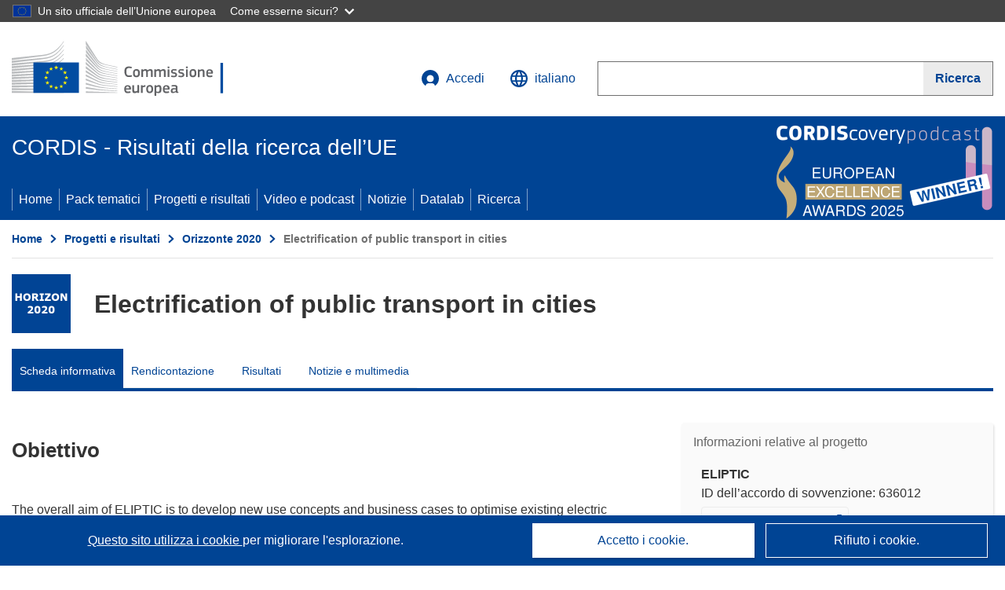

--- FILE ---
content_type: application/javascript; charset=UTF-8
request_url: https://cordis.europa.eu/datalab/visualisations/widget/api/getJsonpRsc.php?lv=&rsc=embargo&callback=jQuery37109942745483001914_1768670220436&_=1768670220437
body_size: -356
content:
jQuery37109942745483001914_1768670220436({"countries" : []}
)

--- FILE ---
content_type: application/javascript; charset=UTF-8
request_url: https://cordis.europa.eu/datalab/visualisations/widget/api/renderWidget.php?action=run&pid=636012&target=WidgetPlaceHolder&displaymeta=off&fullscreen=on&css=%2Fdatalab%2Fvisualisations%2Fwidget%2Fcss%2FwidgetMapContrib.css&type=project-contrib-map&lv=en&rootUrl=https%3A%2F%2Fcordis.europa.eu%2Fdatalab%2Fvisualisations&apikey=340e55f9-f2df-496a-9e06-99d918abede7&callback=jQuery37109942745483001914_1768670220436&_=1768670220445
body_size: 16956
content:
jQuery37109942745483001914_1768670220436("<script>$(document).ready(function() {initMap(\"WidgetPlaceHolder\",false, true);showProjectContribOnMap('WidgetPlaceHolder','{\"contributors\":[{\"rcn\":\"1924919\",\"name\":\"Verband Deutscher Verkehrsunternehmen\",\"type\":\"participant\",\"terminated\":\"false\",\"active\":\"true\",\"order\":\"24\",\"ecContribution\":\"69000\",\"netEcContribution\":\"69000\",\"totalCost\":\"69000\",\"street\":\"KAMEKESTRASSE 37\\\\\\\/39\",\"postalCode\":\"50672\",\"postBox\":\"\",\"city\":\"Koln\",\"countryCode\":\"DE\",\"latlon\":\"50.93247075,7.290372397043919\",\"url\":\"http:\\\\\\\/\\\\\\\/www.vdv.de\",\"activityType\":\"Other\"},{\"rcn\":\"1909270\",\"name\":\"SOCIETE DES TRANSPORTS INTERCOMMUNAUX DE BRUXELLES SSF\",\"type\":\"participant\",\"terminated\":\"false\",\"active\":\"true\",\"order\":\"5\",\"ecContribution\":\"212562.5\",\"netEcContribution\":\"212562.5\",\"totalCost\":\"212562.5\",\"street\":\"RUE ROYALE 76\",\"postalCode\":\"1000\",\"postBox\":\"\",\"city\":\"Bruxelles \\\\\\\/ Brussel\",\"countryCode\":\"BE\",\"latlon\":\"50.8471286,4.3623037\",\"url\":\"http:\\\\\\\/\\\\\\\/www.stib.irisnet.be\",\"activityType\":\"Other\"},{\"rcn\":\"2396843\",\"name\":\"LEIPZIGER VERKEHRSBETRIEBE (LVB) GMBH\",\"type\":\"participant\",\"terminated\":\"false\",\"active\":\"true\",\"order\":\"8\",\"ecContribution\":\"102250\",\"netEcContribution\":\"102250\",\"totalCost\":\"102250\",\"street\":\"GEORGIRING 3\",\"postalCode\":\"04103\",\"postBox\":\"\",\"city\":\"LEIPZIG\",\"countryCode\":\"DE\",\"latlon\":\"51.3996119,12.290577533782843\",\"activityType\":\"Private for-profit entities (excluding Higher or Secondary Education Establishments)\"},{\"rcn\":\"1919731\",\"name\":\"RUPPRECHT CONSULT-FORSCHUNG \\u0026 BERATUNG GMBH\",\"type\":\"participant\",\"terminated\":\"false\",\"active\":\"true\",\"order\":\"33\",\"ecContribution\":\"707493.75\",\"netEcContribution\":\"707493.75\",\"totalCost\":\"707493.75\",\"street\":\"ERFTSTRASSE 15-17\",\"postalCode\":\"50672\",\"postBox\":\"\",\"city\":\"KOLN\",\"countryCode\":\"DE\",\"latlon\":\"50.9513784,6.96346223614174\",\"url\":\"https:\\\\\\\/\\\\\\\/www.rupprecht-consult.eu\",\"activityType\":\"Private for-profit entities (excluding Higher or Secondary Education Establishments)\"},{\"rcn\":\"1905639\",\"name\":\"RHEINISCH-WESTFAELISCHE TECHNISCHE HOCHSCHULE AACHEN\",\"type\":\"participant\",\"terminated\":\"false\",\"active\":\"true\",\"order\":\"14\",\"ecContribution\":\"354445\",\"netEcContribution\":\"354445\",\"totalCost\":\"354445\",\"street\":\"TEMPLERGRABEN 55\",\"postalCode\":\"52062\",\"postBox\":\"000\",\"city\":\"Aachen\",\"countryCode\":\"DE\",\"latlon\":\"50.7777954,6.07779426513182\",\"url\":\"http:\\\\\\\/\\\\\\\/www.rwth-aachen.de\",\"activityType\":\"Higher or Secondary Education Establishments\"},{\"rcn\":\"1911095\",\"name\":\"SIEC BADAWCZA LUKASIEWICZ-PRZEMYSLOWY INSTYTUT MOTORYZACJI\",\"type\":\"participant\",\"terminated\":\"false\",\"active\":\"true\",\"order\":\"19\",\"ecContribution\":\"99875\",\"netEcContribution\":\"99875\",\"totalCost\":\"99875\",\"street\":\"UL  JAGIELLONSKA 55\",\"postalCode\":\"03-301\",\"postBox\":\"\",\"city\":\"Warsaw\",\"countryCode\":\"PL\",\"latlon\":\"52.0560384,20.8734828\",\"url\":\"http:\\\\\\\/\\\\\\\/www.pimot.org.pl\",\"activityType\":\"Other\"},{\"rcn\":\"1905912\",\"name\":\"FRAUNHOFER GESELLSCHAFT ZUR FORDERUNG DER ANGEWANDTEN FORSCHUNG EV\",\"type\":\"participant\",\"terminated\":\"false\",\"active\":\"true\",\"order\":\"16\",\"ecContribution\":\"151855\",\"netEcContribution\":\"151855\",\"totalCost\":\"151855\",\"street\":\"HANSASTRASSE 27C\",\"postalCode\":\"80686\",\"postBox\":\"000\",\"city\":\"MUNCHEN\",\"countryCode\":\"DE\",\"latlon\":\"48.1322664,11.5296222\",\"url\":\"https:\\\\\\\/\\\\\\\/www.fraunhofer.de\",\"activityType\":\"Research Organisations\"},{\"rcn\":\"2396864\",\"name\":\"KIEPE ELECTRIC GMBH\",\"type\":\"participant\",\"terminated\":\"false\",\"active\":\"true\",\"order\":\"29\",\"ecContribution\":\"139062.5\",\"netEcContribution\":\"139062.5\",\"totalCost\":\"139062.5\",\"street\":\"KIEPE PLATZ 1\",\"postalCode\":\"40599\",\"postBox\":\"\",\"city\":\"Dusseldorf\",\"countryCode\":\"DE\",\"latlon\":\"51.176395049999996,6.867572948783079\",\"activityType\":\"Private for-profit entities (excluding Higher or Secondary Education Establishments)\"},{\"rcn\":\"2396838\",\"name\":\"BREMER STRASSENBAHN AG\",\"type\":\"participant\",\"terminated\":\"false\",\"active\":\"true\",\"order\":\"3\",\"ecContribution\":\"356625\",\"netEcContribution\":\"356625\",\"totalCost\":\"356625\",\"street\":\"FLUGHAFENDAMM 12\",\"postalCode\":\"28199\",\"postBox\":\"\",\"city\":\"BREMEN\",\"countryCode\":\"DE\",\"latlon\":\"53.0758196,8.8071646\",\"activityType\":\"Private for-profit entities (excluding Higher or Secondary Education Establishments)\"},{\"rcn\":\"1906222\",\"name\":\"VRIJE UNIVERSITEIT BRUSSEL\",\"type\":\"participant\",\"terminated\":\"false\",\"active\":\"true\",\"order\":\"20\",\"ecContribution\":\"115812.5\",\"netEcContribution\":\"115812.5\",\"totalCost\":\"115812.5\",\"street\":\"PLEINLAAN 2\",\"postalCode\":\"1050\",\"postBox\":\"000\",\"city\":\"BRUSSEL\",\"countryCode\":\"BE\",\"latlon\":\"50.8232159,4.3920206\",\"url\":\"http:\\\\\\\/\\\\\\\/www.vub.ac.be\",\"activityType\":\"Higher or Secondary Education Establishments\"},{\"rcn\":\"2184561\",\"name\":\"ZIEHL-ABEGG S.E.\",\"type\":\"participant\",\"terminated\":\"false\",\"active\":\"true\",\"order\":\"30\",\"ecContribution\":\"107125\",\"netEcContribution\":\"107125\",\"totalCost\":\"107125\",\"street\":\"HEINZ ZIEHL STRASSE 4\",\"postalCode\":\"74653\",\"postBox\":\"\",\"city\":\"Kunzelsau\",\"countryCode\":\"DE\",\"latlon\":\"49.28153465,9.68311958088557\",\"url\":\"https:\\\\\\\/\\\\\\\/www.ziehl-abegg.com\",\"activityType\":\"Private for-profit entities (excluding Higher or Secondary Education Establishments)\"},{\"rcn\":\"2396847\",\"name\":\"STOAG STADTWERKE OBERHAUSEN GMBH\",\"type\":\"participant\",\"terminated\":\"false\",\"active\":\"true\",\"order\":\"12\",\"ecContribution\":\"115000\",\"netEcContribution\":\"115000\",\"totalCost\":\"115000\",\"street\":\"Max-Eyth-Str. 62\",\"postalCode\":\"D-46149\",\"postBox\":\"\",\"city\":\"Oberhausen\",\"countryCode\":\"DE\",\"latlon\":\"51.4961499,6.841214175011545\",\"activityType\":\"Private for-profit entities (excluding Higher or Secondary Education Establishments)\"},{\"rcn\":\"2396842\",\"name\":\"MIEJSKIE ZAKLADY AUTOBUSOWE SP ZOO\",\"type\":\"participant\",\"terminated\":\"false\",\"active\":\"true\",\"order\":\"7\",\"ecContribution\":\"188375\",\"netEcContribution\":\"188375\",\"totalCost\":\"188375\",\"street\":\"UL. WLOSCIANSKA 52\",\"postalCode\":\"01 710\",\"postBox\":\"\",\"city\":\"WARSZAWA\",\"countryCode\":\"PL\",\"latlon\":\"52.2713736,20.9686706\",\"activityType\":\"Private for-profit entities (excluding Higher or Secondary Education Establishments)\"},{\"rcn\":\"2396861\",\"name\":\"TROLLEYMOTION - VEREIN ZUR FORDERUNG MODERNER TROLLEYBUSSYSTEME\",\"type\":\"participant\",\"terminated\":\"false\",\"active\":\"true\",\"order\":\"26\",\"ecContribution\":\"69312.5\",\"netEcContribution\":\"69312.5\",\"totalCost\":\"69312.5\",\"street\":\"Ladaustra\u00dfe 73\",\"postalCode\":\"5321\",\"postBox\":\"\",\"city\":\"Koppl\",\"countryCode\":\"AT\",\"latlon\":\"47.82682525,13.189554337937063\",\"activityType\":\"Other\"},{\"rcn\":\"2396857\",\"name\":\"BARCELONA DE SERVEIS MUNICIPALS SA\",\"type\":\"participant\",\"terminated\":\"false\",\"active\":\"true\",\"order\":\"22\",\"ecContribution\":\"80543.75\",\"netEcContribution\":\"80543.75\",\"totalCost\":\"80543.75\",\"street\":\"CL CALABRIA 66\",\"postalCode\":\"08015\",\"postBox\":\"\",\"city\":\"BARCELONA\",\"countryCode\":\"ES\",\"latlon\":\"41.37839447226668,2.1571038307256365\",\"activityType\":\"Private for-profit entities (excluding Higher or Secondary Education Establishments)\"},{\"rcn\":\"1906717\",\"name\":\"POLIS\",\"type\":\"participant\",\"terminated\":\"false\",\"active\":\"true\",\"order\":\"23\",\"ecContribution\":\"53500\",\"netEcContribution\":\"53500\",\"totalCost\":\"53500\",\"street\":\"RUE DU TRONE 98\",\"postalCode\":\"1050\",\"postBox\":\"\",\"city\":\"Bruxelles \\\\\\\/ Brussel\",\"countryCode\":\"BE\",\"latlon\":\"50.8370043,4.3704141\",\"url\":\"http:\\\\\\\/\\\\\\\/www.polis-online.org\",\"activityType\":\"Other\"},{\"rcn\":\"2716125\",\"name\":\"SOCIETA UNICA ABRUZZESE DI TRASPORTO SPA UNIPERSONALE\",\"type\":\"participant\",\"terminated\":\"false\",\"active\":\"true\",\"order\":\"13\",\"ecContribution\":\"100312.5\",\"netEcContribution\":\"100312.5\",\"totalCost\":\"100312.5\",\"street\":\"VIA ASINIO HERIO\",\"postalCode\":\"66100\",\"postBox\":\"\",\"city\":\"CHIETI\",\"countryCode\":\"IT\",\"latlon\":\"42.3490589,14.1645996\",\"activityType\":\"Private for-profit entities (excluding Higher or Secondary Education Establishments)\"},{\"rcn\":\"1910710\",\"name\":\"UNIWERSYTET GDANSKI\",\"type\":\"participant\",\"terminated\":\"false\",\"active\":\"true\",\"order\":\"18\",\"ecContribution\":\"144250\",\"netEcContribution\":\"144250\",\"totalCost\":\"144250\",\"street\":\"UL JANA BAZYNSKIEGO 8\",\"postalCode\":\"80-309\",\"postBox\":\"\",\"city\":\"GDANSK\",\"countryCode\":\"PL\",\"latlon\":\"54.3998329,18.5680212\",\"url\":\"http:\\\\\\\/\\\\\\\/www.ug.edu.pl\",\"activityType\":\"Higher or Secondary Education Establishments\"},{\"rcn\":\"1924910\",\"name\":\"ASSTRA - ASSOCIAZIONE TRASPORTI\",\"type\":\"participant\",\"terminated\":\"false\",\"active\":\"true\",\"order\":\"25\",\"ecContribution\":\"90250\",\"netEcContribution\":\"90250\",\"totalCost\":\"90250\",\"street\":\"PIAZZA COLA DI RIENZO 80A\",\"postalCode\":\"00192\",\"postBox\":\"000\",\"city\":\"Roma\",\"countryCode\":\"IT\",\"latlon\":\"41.9089096,12.469013\",\"url\":\"http:\\\\\\\/\\\\\\\/www.asstra.it\",\"activityType\":\"Other\"},{\"rcn\":\"1924941\",\"name\":\"SOLARIS BUS \\u0026 COACH SPOLKA Z OGRANICZONA ODPOWIEDZIALNOSCIA\",\"type\":\"participant\",\"terminated\":\"false\",\"active\":\"true\",\"order\":\"32\",\"ecContribution\":\"42125\",\"netEcContribution\":\"42125\",\"totalCost\":\"42125\",\"street\":\"UL. OBORNICKA 46 BOLECHOWO OSIEDLE\",\"postalCode\":\"62-005\",\"postBox\":\"\",\"city\":\"OWINSKA\",\"countryCode\":\"PL\",\"latlon\":\"52.0977181,19.0258159\",\"url\":\"https:\\\\\\\/\\\\\\\/www.solarisbus.com\",\"activityType\":\"Private for-profit entities (excluding Higher or Secondary Education Establishments)\"},{\"rcn\":\"1924601\",\"name\":\"PRZEDSIEBIORSTWO KOMUNIKACJI TROLEJBUSOWEJ SP. Z O.O.\",\"type\":\"participant\",\"terminated\":\"false\",\"active\":\"true\",\"order\":\"10\",\"ecContribution\":\"104125\",\"netEcContribution\":\"104125\",\"totalCost\":\"104125\",\"street\":\"UL. ZAKRET DO OKSYWIA 1\",\"postalCode\":\"81-244\",\"postBox\":\"\",\"city\":\"GDYNIA\",\"countryCode\":\"PL\",\"latlon\":\"54.57919135,18.519857454950444\",\"activityType\":\"Private for-profit entities (excluding Higher or Secondary Education Establishments)\"},{\"rcn\":\"1906720\",\"name\":\"UNION INTERNATIONALE DES TRANSPORTS PUBLICS\",\"type\":\"participant\",\"terminated\":\"false\",\"active\":\"true\",\"order\":\"2\",\"ecContribution\":\"568062.5\",\"netEcContribution\":\"568062.5\",\"totalCost\":\"568062.5\",\"street\":\"RUE SAINTE MARIE 6\",\"postalCode\":\"1080\",\"postBox\":\"\",\"city\":\"Bruxelles \\\\\\\/ Brussel\",\"countryCode\":\"BE\",\"latlon\":\"50.8545641,4.3415819\",\"url\":\"http:\\\\\\\/\\\\\\\/www.uitp.org\",\"activityType\":\"Other\"},{\"rcn\":\"1906609\",\"name\":\"CENTRE INTERNACIONAL DE METODES NUMERICS EN ENGINYERIA\",\"type\":\"participant\",\"terminated\":\"false\",\"active\":\"true\",\"order\":\"21\",\"ecContribution\":\"66750\",\"netEcContribution\":\"66750\",\"totalCost\":\"66750\",\"street\":\"C GRAN CAPITAN, EDIFICI C1, CAMPUS NORD UPC SN\",\"postalCode\":\"08034\",\"postBox\":\"\",\"city\":\"Barcelona\",\"countryCode\":\"ES\",\"latlon\":\"41.370449300000004,2.1500219563810696\",\"url\":\"http:\\\\\\\/\\\\\\\/www.cimne.com\",\"activityType\":\"Research Organisations\"},{\"rcn\":\"2396836\",\"name\":\"FREIE HANSESTADT BREMEN\",\"type\":\"coordinator\",\"terminated\":\"false\",\"active\":\"true\",\"order\":\"1\",\"ecContribution\":\"522406.25\",\"netEcContribution\":\"522406.25\",\"totalCost\":\"522406.25\",\"street\":\"AM MARKT 21\",\"postalCode\":\"28195\",\"postBox\":\"\",\"city\":\"Bremen\",\"countryCode\":\"DE\",\"latlon\":\"53.0760668,8.80773756689129\",\"activityType\":\"Public bodies (excluding Research Organisations and Secondary or Higher Education Establishments)\"},{\"rcn\":\"2396862\",\"name\":\"LOW CARBON VEHICLE PARTNERSHIP\",\"type\":\"participant\",\"terminated\":\"false\",\"active\":\"true\",\"order\":\"27\",\"ecContribution\":\"58058.6\",\"netEcContribution\":\"58058.6\",\"totalCost\":\"58058.6\",\"street\":\"3 BRITCAGE WALK\",\"postalCode\":\"SW1H 9JJ\",\"postBox\":\"\",\"city\":\"LONDON\",\"countryCode\":\"UK\",\"latlon\":\"51.438412150000005,-0.06666782201671576\",\"activityType\":\"Other\"},{\"rcn\":\"2396844\",\"name\":\"SZEGEDI KOZLEKEDESI KFT\",\"type\":\"participant\",\"terminated\":\"false\",\"active\":\"true\",\"order\":\"9\",\"ecContribution\":\"136500\",\"netEcContribution\":\"136500\",\"totalCost\":\"136500\",\"street\":\"ZRINYI U 4-8\",\"postalCode\":\"6720\",\"postBox\":\"\",\"city\":\"SZEGED\",\"countryCode\":\"HU\",\"latlon\":\"46.24970245,20.117222920859135\",\"activityType\":\"Private for-profit entities (excluding Higher or Secondary Education Establishments)\"},{\"rcn\":\"1917084\",\"name\":\"TRANSPORT FOR LONDON\",\"type\":\"participant\",\"terminated\":\"false\",\"active\":\"true\",\"order\":\"4\",\"ecContribution\":\"296093\",\"netEcContribution\":\"296093\",\"totalCost\":\"296093\",\"street\":\"VICTORIA ST 42-50 WINDSOR HOUSE\",\"postalCode\":\"SW1H 0TL\",\"postBox\":\"000\",\"city\":\"LONDON\",\"countryCode\":\"UK\",\"latlon\":\"51.4978245,-0.13509493704461778\",\"activityType\":\"Public bodies (excluding Research Organisations and Secondary or Higher Education Establishments)\"},{\"rcn\":\"1907933\",\"name\":\"SZEGEDI TUDOMANYEGYETEM\",\"type\":\"participant\",\"terminated\":\"false\",\"active\":\"true\",\"order\":\"17\",\"ecContribution\":\"34812.5\",\"netEcContribution\":\"34812.5\",\"totalCost\":\"34812.5\",\"street\":\"DUGONICS TER  13\",\"postalCode\":\"6720\",\"postBox\":\"N\\\\\\\/A\",\"city\":\"Szeged\",\"countryCode\":\"HU\",\"latlon\":\"46.25008565,20.1465129427819\",\"url\":\"http:\\\\\\\/\\\\\\\/www.u-szeged.hu\",\"activityType\":\"Higher or Secondary Education Establishments\"},{\"rcn\":\"1905638\",\"name\":\"SIEMENS AKTIENGESELLSCHAFT\",\"type\":\"participant\",\"terminated\":\"false\",\"active\":\"true\",\"order\":\"28\",\"ecContribution\":\"207125\",\"netEcContribution\":\"207125\",\"totalCost\":\"207125\",\"street\":\"WERNER-VON-SIEMENS-STR. 1\",\"postalCode\":\"80333\",\"postBox\":\"000\",\"city\":\"MUNCHEN\",\"countryCode\":\"DE\",\"latlon\":\"48.144167,11.5754512982266\",\"url\":\"http:\\\\\\\/\\\\\\\/www.siemens.com\",\"activityType\":\"Private for-profit entities (excluding Higher or Secondary Education Establishments)\"},{\"rcn\":\"1924925\",\"name\":\"TRANSPORTS DE BARCELONA SA\",\"type\":\"participant\",\"terminated\":\"false\",\"active\":\"true\",\"order\":\"6\",\"ecContribution\":\"185062.5\",\"netEcContribution\":\"185062.5\",\"totalCost\":\"185062.5\",\"street\":\"CARRER 60 21-23, SECTOR A ZONA FR\",\"postalCode\":\"08040\",\"postBox\":\"\",\"city\":\"Barcelona\",\"countryCode\":\"ES\",\"latlon\":\"41.3825596,2.1771353\",\"url\":\"http:\\\\\\\/\\\\\\\/www.tmb.cat\",\"activityType\":\"Private for-profit entities (excluding Higher or Secondary Education Establishments)\"},{\"rcn\":\"1905616\",\"name\":\"UNIVERSITA DEGLI STUDI DI ROMA LA SAPIENZA\",\"type\":\"participant\",\"terminated\":\"false\",\"active\":\"true\",\"order\":\"15\",\"ecContribution\":\"338625\",\"netEcContribution\":\"338625\",\"totalCost\":\"338625\",\"street\":\"Piazzale Aldo Moro  5\",\"postalCode\":\"00185\",\"postBox\":\"\",\"city\":\"Roma\",\"countryCode\":\"IT\",\"latlon\":\"41.902218,12.5123047\",\"url\":\"http:\\\\\\\/\\\\\\\/www.uniroma1.it\",\"activityType\":\"Higher or Secondary Education Establishments\"},{\"rcn\":\"1924911\",\"name\":\"IRIZAR S COOP\",\"type\":\"participant\",\"terminated\":\"false\",\"active\":\"true\",\"order\":\"31\",\"ecContribution\":\"65975\",\"netEcContribution\":\"65975\",\"totalCost\":\"65975\",\"street\":\"CARRETERA ZUMARRAGA 8\",\"postalCode\":\"20216\",\"postBox\":\"\",\"city\":\"Ormaiztegi Gipuzkoa\",\"countryCode\":\"ES\",\"latlon\":\"43.0431256,-2.254814\",\"activityType\":\"Private for-profit entities (excluding Higher or Secondary Education Establishments)\"},{\"rcn\":\"2396846\",\"name\":\"BARNIMER BUSGESELLSCHAFT MBH\",\"type\":\"participant\",\"terminated\":\"false\",\"active\":\"true\",\"order\":\"11\",\"ecContribution\":\"105375\",\"netEcContribution\":\"105375\",\"totalCost\":\"105375\",\"street\":\"PORATZSTRASSE 68\",\"postalCode\":\"16225\",\"postBox\":\"\",\"city\":\"EBERSWALDE\",\"countryCode\":\"DE\",\"latlon\":\"52.827944099999996,13.710183024717258\",\"activityType\":\"Private for-profit entities (excluding Higher or Secondary Education Establishments)\"}]}');});<\/script>")

--- FILE ---
content_type: image/svg+xml
request_url: https://cordis.europa.eu/build/images/preset-ec/logo/positive/logo-ec--it.svg
body_size: 25873
content:
<?xml version="1.0" encoding="utf-8" ?>
<!-- Generator: Adobe Illustrator 19.2.0, SVG Export Plug-In . SVG Version: 6.00 Build 0)  -->
<svg
  version="1.1"
  id="Layer_1"
  xmlns:sketch="http://www.bohemiancoding.com/sketch/ns"
  xmlns="http://www.w3.org/2000/svg"
  xmlns:xlink="http://www.w3.org/1999/xlink"
  x="0px"
  y="0px"
  viewBox="0 0 290 72"
  style="enable-background:new 0 0 290 72;"
  xml:space="preserve"
>
<style type="text/css">
.st0 {
  fill: #bbbdbf;
}
.st1 {
  fill: #034da1;
}
.st2 {
  fill: #fff100;
}
.st3 {
  enable-background: new;
}
.st4 {
  fill: #626366;
}
  </style>
<g>
	<g id="Page-1" sketch:type="MSPage">
		<g
        id="Version-2-menu"
        transform="translate(-131.000000, -108.000000)"
        sketch:type="MSArtboardGroup"
      >
			<g
          id="Site-header"
          transform="translate(131.000000, 108.000000)"
          sketch:type="MSLayerGroup"
        >
				<g id="logo-copy">
					<g id="Group-20">
						<g id="Group-18-Copy" sketch:type="MSShapeGroup">
							<path
                  id="Fill-40"
                  class="st0"
                  d="M0,24.5c0,0,39.8-5.2,41-5.4c1.7-0.3,3.3-0.6,4.7-1c3.2-0.9,6.2-2.2,8.8-4
								c2.5-1.7,4.9-4.2,7.2-6.9c1.5-1.7,3-4,4.5-6.2V0c-1.7,2.6-3.4,4.8-5.1,6.7c-2.3,2.6-4.7,4.7-7.2,6.3s-5.4,2.9-8.5,3.7
								c-1.4,0.4-2.9,0.6-4.6,0.9c-1.1,0.2-2.2,0.3-3.3,0.4C37,18,0,21.9,0,21.9V24.5z"
                />
							<path
                  id="Fill-41"
                  class="st0"
                  d="M53.4,17.8c-2.5,1.4-5.4,2.5-8.6,3.1c-1.4,0.3-2.8,0.5-4.5,0.7c-1,0.1-2,0.2-3,0.3
								c-0.5,0-1.1,0.1-1.6,0.1C23.5,23.2,11.4,24.3,0,25.4V28c11.4-1.4,23.7-2.9,35.9-4.3c0.5-0.1,1.1-0.1,1.6-0.2
								c1-0.1,2-0.2,3-0.4c1.7-0.2,3.3-0.5,4.6-0.8c3.3-0.7,6.3-1.9,8.9-3.5c2.6-1.6,4.8-3.7,7.3-6.4c1.5-1.7,3.2-4,4.8-6.2v-1
								c-1.9,2.5-3.6,4.7-5.4,6.5C58.3,14.4,55.9,16.4,53.4,17.8"
                />
							<path
                  id="Fill-42"
                  class="st0"
                  d="M60.4,17.2c-2.4,2.2-5,4-7.5,5.3c-2.5,1.2-5.3,2.1-8.6,2.6c-1.4,0.2-2.8,0.4-4.5,0.6
								L0,28.9v2.6l35.3-3.8l4.6-0.5c1.7-0.2,3.2-0.4,4.6-0.7c3.4-0.6,6.3-1.6,8.9-2.9c2.7-1.4,5.3-3.6,7.8-6
								c1.7-1.6,3.2-3.7,4.9-5.8v-0.9C64.1,13.4,62.3,15.4,60.4,17.2"
                />
							<path
                  id="Fill-43"
                  class="st0"
                  d="M50.8,30.6c-2.3,1.3-4,2.1-7.3,2.4c-2,0.2-4,0.3-6,0.4c-1,0-1.9,0.1-2.9,0.2
								c-6,0.3-11.9,0.7-17.9,1.1L0,35.9v2.6l16.8-1.6c5.4-0.5,11.7-1.1,17.9-1.6l4.5-0.3c1.7-0.1,3.2-0.3,4.5-0.5
								c3.4-0.4,6.3-1.1,8.9-2.1c2.8-1,5.4-2.7,8-4.6c2.4-1.7,5.6-5.1,5.6-5.2v-0.9c-2.1,2.1-3.4,3.3-5.7,4.8
								C57.6,28.5,52.9,29.5,50.8,30.6"
                />
							<path
                  id="Fill-44"
                  class="st0"
                  d="M51.6,35.6c-2.5,0.7-5.3,1.2-8.6,1.5c-1.3,0.1-2.8,0.2-4.4,0.3l-4.4,0.2
								c-11,0.5-22,1.1-34.1,1.7v2.6C11.7,41,23,40.1,34.4,39.3l4.4-0.3c1.7-0.1,3.1-0.2,4.5-0.4c3.4-0.4,6.3-1,8.8-1.8
								c2.8-0.9,5.6-2.2,8.2-3.9c1.9-1.2,3.9-2.7,5.9-4.5l0,0c-2.2,1.9-4.3,2.3-6.4,3.6C57.1,33.6,54.4,34.8,51.6,35.6"
                />
							<path
                  id="Fill-45"
                  class="st0"
                  d="M51.2,39.9c-2.5,0.6-5.3,1-8.6,1.2c-1.3,0.1-2.7,0.2-4.4,0.2l-4.4,0.2
								C22.7,41.9,11.5,42.4,0,42.9v2.6c11.4-0.8,22.6-1.5,33.9-2.3l4.4-0.3c1.7-0.1,3.1-0.2,4.4-0.3c3.4-0.3,6.2-0.8,8.8-1.5
								c2.9-0.8,5.7-1.9,8.4-3.3c2.1-1.1,4.1-2.4,6.2-4v-1.1c-2.3,1.7-4.5,3-6.7,4.1C56.8,38.2,54,39.2,51.2,39.9"
                />
							<path
                  id="Fill-46"
                  class="st0"
                  d="M50.8,44.1c-2.5,0.5-5.3,0.8-8.6,0.9c-1.3,0.1-2.6,0.1-4.3,0.2L0,46.2v2.6L33.6,47l4.4-0.2
								c1.7-0.1,3.1-0.2,4.4-0.3c3.4-0.3,6.1-0.6,8.7-1.2c2.9-0.6,5.8-1.5,8.5-2.7c2.2-0.9,4.3-2,6.6-3.4v-1c-2.4,1.4-4.7,2.5-7,3.4
								C56.5,42.8,53.7,43.6,50.8,44.1"
                />
							<path
                  id="Fill-47"
                  class="st0"
                  d="M50.5,48.3c-4.7,0.6-9.4,0.7-14.1,0.8c-1.1,0-2.1,0-3.2,0.1L0,49.8v2.6L33.3,51
								c1.1,0,2.1-0.1,3.2-0.1c4.7-0.2,9.5-0.4,14.2-1.1c3-0.5,5.9-1.2,8.5-2.1c2.2-0.7,4.5-1.7,6.8-2.9v-1
								c-2.4,1.1-4.9,2.1-7.2,2.8C56.3,47.3,53.5,48,50.5,48.3"
                />
							<path
                  id="Fill-48"
                  class="st0"
                  d="M50.3,52.6C45.9,53,41.5,53,37.1,53c-1.3,0-2.7,0-4,0c-11,0-22,0.1-33.1,0.2v2.6
								c10.6-0.4,21.9-0.7,33.2-1.1c1.3,0,2.7-0.1,4-0.1c4.3-0.1,8.8-0.2,13.2-0.7c3.1-0.3,5.9-0.8,8.6-1.5c2.3-0.6,4.7-1.4,7.2-2.3
								v-0.9c-2.5,0.9-5,1.6-7.4,2.2C56.1,52,53.3,52.4,50.3,52.6"
                />
							<path
                  id="Fill-49"
                  class="st0"
                  d="M50.1,56.8c-1.8,0.1-3.8,0.1-6,0.1c-0.8,0-1.7,0-2.5,0L33,56.8c-5.9,0-11.7-0.1-17.2-0.1
								L0,56.8v2.6L15.9,59c5.5-0.1,11.3-0.3,17.1-0.4l8.6-0.1c2.4,0,5.5-0.1,8.6-0.3s5.9-0.5,8.6-0.9c2.4-0.4,4.9-0.9,7.4-1.5v-0.9
								c-2.5,0.6-5.1,1.1-7.5,1.4C55.9,56.5,53.2,56.7,50.1,56.8"
                />
							<path
                  id="Fill-50"
                  class="st0"
                  d="M41.5,60.9l-8.6-0.1C22,60.6,11.1,60.4,0,60.2v2.6c10.6-0.1,21.8-0.2,32.9-0.3l8.6-0.1
								c2.9,0,5.7-0.1,8.6-0.2c5.9-0.2,11.1-0.6,16.1-1.3V60c-4.9,0.5-10.2,0.8-16.1,0.9C47.2,60.9,44.3,60.9,41.5,60.9"
                />
							<path id="Fill-51" class="st0" d="M66.1,65.5L0,63.8v2.6h66.1V65.5z" />
							<path
                  id="Fill-52"
                  class="st0"
                  d="M60.2,22c-2.5,2-4.5,3.5-7.5,4.7c-2.7,1.1-5.6,1.5-8.8,2c-2.1,0.3-4.3,0.7-6.4,0.9
								c-0.9,0.1-1.7,0.1-2.6,0.2L0,32.3v2.6l34.9-3.4l4.5-0.4c1.7-0.2,3.2-0.3,4.6-0.6c3.4-0.5,6.3-1.4,8.9-2.6
								c2.7-1.2,5.5-3.2,8-5.3c1.7-1.5,3.4-3.3,5.2-5.3v-0.9C63.9,18.6,62.1,20.5,60.2,22"
                />
							<path
                  id="Fill-53"
                  class="st0"
                  d="M94.2,0c0,0,11.9,18.9,14.1,22.4s4.7,6.2,13.5,8.1s12.6,2.7,12.6,2.7v0.7
								c0,0-5.6-1.2-12.8-2.8c-7.2-1.6-10.1-2.1-13.4-6.7c-2.7-3.8-14-19.9-14-19.9L94.2,0z"
                />
							<path
                  id="Fill-54"
                  class="st0"
                  d="M94.2,21.6c0,0,10.8,11.3,14,14.6c3.3,3.5,7.6,4.7,13.5,5.8c5.6,1,12.7,2.2,12.7,2.2v0.6
								c0,0-6.7-1.1-12.7-2.1c-5.9-1-10.1-1.6-13.5-4.7c-3-2.8-13.9-13-13.9-13L94.2,21.6L94.2,21.6z"
                />
							<path
                  id="Fill-55"
                  class="st0"
                  d="M94.2,26.8c0,0,10.3,9.6,14,12.8c3.4,3,6.1,3.9,13.5,5.3c7.4,1.3,12.7,2.1,12.7,2.1v0.7
								c0,0-6.7-1.1-12.7-2.1s-9.9-1.3-13.5-4.3c-4.2-3.4-14-11.4-14-11.4V26.8z"
                />
							<path
                  id="Fill-56"
                  class="st0"
                  d="M94.2,32.2c0,0,11.8,9.3,14,11c2.2,1.6,5.1,3.5,13.5,4.8c8.4,1.2,12.7,1.8,12.7,1.8v0.7
								c0,0-7.6-1.1-12.7-1.7c-5.1-0.6-9-0.9-13.5-3.9c-4.4-2.9-14-9.7-14-9.7V32.2z"
                />
							<path
                  id="Fill-57"
                  class="st0"
                  d="M94.2,37.4c0,0,11.8,7.9,14,9.1c2.2,1.2,4.9,3.3,13.5,4.4c8.6,1.1,12.7,1.6,12.7,1.6v0.7
								c0,0-7.1-0.8-12.7-1.4c-5.6-0.6-9.4-1.4-13.5-3.7s-14-8-14-8V37.4z"
                />
							<path
                  id="Fill-58"
                  class="st0"
                  d="M94.2,42.7c0,0,10.4,5.7,14,7.4c3.9,2,7.3,2.9,13.5,3.7c6.1,0.7,12.7,1.4,12.7,1.4v0.6
								c0,0-6.1-0.7-12.7-1.3c-6.5-0.6-8.8-0.9-13.5-3c-4.2-1.9-14-6.4-14-6.4V42.7z"
                />
							<path
                  id="Fill-59"
                  class="st0"
                  d="M94.2,48c0,0,8.2,3.5,14,5.8c5.7,2.3,10,2.5,13.5,2.8c1.5,0.2,12.6,1.3,12.6,1.3v0.6
								c0,0-6.6-0.5-12.7-1.1c-6-0.5-8.6-0.8-13.5-2.4c-4.9-1.6-14-4.8-14-4.8L94.2,48L94.2,48z"
                />
							<path
                  id="Fill-60"
                  class="st0"
                  d="M94.2,53.4c0,0,8.3,2.6,14,4.1s10.9,2.1,13.5,2.3s12.7,1,12.7,1v0.6c0,0-5.7-0.4-12.7-0.9
								c-5.7-0.4-10.2-0.8-13.5-1.6c-3.7-0.8-14-3.3-14-3.3V53.4z"
                />
							<path
                  id="Fill-61"
                  class="st0"
                  d="M94.2,58.7c0,0,6.8,1.2,14,2.4c5.4,0.9,12.7,1.5,13.5,1.5s12.7,0.9,12.7,0.9v0.6
								c0,0-7.6-0.4-12.7-0.7c-5.3-0.3-10.5-0.6-13.5-0.9c-6.7-0.7-14-1.6-14-1.6V58.7z"
                />
							<path
                  id="Fill-62"
                  class="st0"
                  d="M94.2,64.3c0,0,10.7,0.4,14,0.5s26.2,1,26.2,1v0.6H94.2V64.3z"
                />
							<path
                  id="Fill-63"
                  class="st0"
                  d="M121.7,33.4c-9.7-2.1-11.9-5.6-13.5-7.8S94.3,5.4,94.3,5.4v4.1c0.5,0.6,11,14.4,14,18.2
								c3.3,4.3,8.5,5.3,13.5,6.3c5,1.1,12.7,2.6,12.7,2.6V36C134.4,36,124.2,34,121.7,33.4"
                />
							<path
                  id="Fill-64"
                  class="st0"
                  d="M121.7,36.3c-8-1.6-11.2-4.1-13.5-7.1c-2.3-3.1-13.9-18.3-13.9-18.3v3.8
								c0.5,0.6,11.1,13.1,13.9,16.4c3.3,3.8,7.9,4.8,13.5,5.8s12.7,2.4,12.7,2.4v-0.6C134.4,38.7,126.3,37.2,121.7,36.3"
                />
							<path
                  id="Fill-65"
                  class="st0"
                  d="M121.7,39.2c-8.3-1.6-10-2.9-13.5-6.8c-2.2-2.4-13.5-15.7-14-16.3v3.5
								c0,0,10.5,11.2,13.9,14.6c4.4,4.4,8.6,4.7,13.5,5.6c4.9,0.9,12.7,2.3,12.7,2.3v-0.6C134.4,41.5,125,39.9,121.7,39.2"
                />
							<path id="Fill-66" class="st1" d="M85.4,27.6H27.5v38.7h57.9V27.6z" />
							<path
                  id="Fill-67"
                  class="st2"
                  d="M57.1,33.1h2l-1.6,1.3l0.6,2l-1.6-1.2l-1.6,1.2l0.6-2l-1.6-1.3h2l0.6-2L57.1,33.1z"
                />
							<path
                  id="Fill-68"
                  class="st2"
                  d="M57.1,58.9h2l-1.6,1.2l0.6,1.9l-1.6-1.2L54.9,62l0.6-1.9l-1.6-1.2h2l0.6-1.9L57.1,58.9z"
                />
							<path
                  id="Fill-69"
                  class="st2"
                  d="M63.5,57.2h2l-1.6,1.2l0.6,1.9l-1.6-1.2l-1.6,1.2l0.6-1.9l-1.6-1.2h2l0.6-1.9L63.5,57.2z"
                />
							<path
                  id="Fill-70"
                  class="st2"
                  d="M63.5,34.8h2L63.9,36l0.6,1.9l-1.6-1.2L61.3,38l0.7-2l-1.6-1.2h2l0.6-1.9L63.5,34.8z"
                />
							<path
                  id="Fill-71"
                  class="st2"
                  d="M68.3,39.6h2l-1.6,1.2l0.6,1.9l-1.6-1.2l-1.6,1.2l0.6-1.9l-1.6-1.2h2l0.6-1.9L68.3,39.6z"
                />
							<path
                  id="Fill-72"
                  class="st2"
                  d="M68.3,52.6h2l-1.6,1.2l0.6,1.9l-1.6-1.2l-1.6,1.2l0.6-1.9l-1.6-1.2h2l0.6-1.9L68.3,52.6z"
                />
							<path
                  id="Fill-73"
                  class="st2"
                  d="M70.1,46h2l-1.6,1.2l0.6,1.9l-1.6-1.2l-1.6,1.2l0.6-1.9L66.8,46h2l0.6-1.9L70.1,46z"
                />
							<path
                  id="Fill-74"
                  class="st2"
                  d="M50.5,34.8h2L50.9,36l0.6,1.9L50,36.8L48.3,38l0.6-1.9l-1.6-1.2h2L50,33L50.5,34.8z"
                />
							<path
                  id="Fill-75"
                  class="st2"
                  d="M45.9,39.6h2l-1.6,1.2l0.6,1.9l-1.6-1.2l-1.6,1.2l0.6-1.9l-1.6-1.2h2l0.6-1.9L45.9,39.6z"
                />
							<path
                  id="Fill-76"
                  class="st2"
                  d="M44.2,46h2l-1.6,1.2l0.6,1.9l-1.6-1.2L42,49.1l0.6-1.9L41,46h2l0.6-1.9L44.2,46z"
                />
							<path
                  id="Fill-77"
                  class="st2"
                  d="M45.9,52.6h2l-1.6,1.2l0.6,1.9l-1.6-1.2l-1.6,1.2l0.6-1.9l-1.6-1.2h2l0.6-1.9L45.9,52.6z"
                />
							<path
                  id="Fill-78"
                  class="st2"
                  d="M50.6,57.3h2L51,58.5l0.6,1.9L50,59.2l-1.6,1.2l0.6-1.9l-1.6-1.2h2l0.6-1.9L50.6,57.3z"
                />
						</g>
					</g>
				</g>
			</g>
		</g>
	</g>
	<g class="st3">
		<path
        class="st4"
        d="M143.2,39.5c0-0.9,0.1-1.7,0.2-2.5s0.4-1.6,0.8-2.2c0.4-0.6,0.9-1.2,1.6-1.6s1.6-0.6,2.8-0.6
			c0.2,0,0.5,0,0.8,0c0.3,0,0.6,0.1,1,0.1c0.3,0,0.7,0.1,1,0.2s0.6,0.2,0.9,0.3c0.2,0.1,0.3,0.1,0.3,0.2s0.1,0.2,0.1,0.4l-0.2,0.8
			c0,0.1-0.1,0.2-0.1,0.3c-0.1,0.1-0.2,0.1-0.4,0c-0.5-0.1-1-0.1-1.6-0.2c-0.6-0.1-1.1-0.1-1.6-0.1c-0.7,0-1.2,0.1-1.6,0.4
			c-0.4,0.3-0.7,0.6-1,1c-0.2,0.4-0.4,1-0.4,1.5s-0.1,1.2-0.1,1.9s0,1.3,0.1,1.8c0.1,0.6,0.2,1.1,0.5,1.5c0.2,0.4,0.5,0.8,1,1
			c0.4,0.2,0.9,0.4,1.6,0.4c0.6,0,1.1,0,1.6-0.1c0.5-0.1,1-0.1,1.6-0.2c0.2,0,0.3,0,0.4,0c0.1,0.1,0.1,0.1,0.2,0.3l0.2,0.8
			c0.1,0.3,0,0.5-0.3,0.6c-0.2,0.1-0.5,0.2-0.9,0.3c-0.3,0.1-0.7,0.1-1,0.2c-0.3,0.1-0.7,0.1-1,0.1c-0.3,0-0.6,0-0.9,0
			c-1.1,0-2-0.2-2.7-0.6c-0.7-0.4-1.3-0.9-1.6-1.5c-0.4-0.6-0.7-1.3-0.8-2.1C143.3,41.2,143.2,40.4,143.2,39.5z"
      />
		<path
        class="st4"
        d="M162.9,41c0,0.6,0,1.2-0.1,1.8c-0.1,0.6-0.3,1.2-0.6,1.7c-0.3,0.5-0.7,0.9-1.3,1.3c-0.6,0.3-1.4,0.5-2.4,0.5
			c-1,0-1.8-0.2-2.4-0.5s-1-0.7-1.3-1.3c-0.3-0.5-0.5-1.1-0.5-1.7c-0.1-0.6-0.1-1.2-0.1-1.8c0-0.5,0-1,0.1-1.6s0.3-1.1,0.6-1.6
			c0.3-0.5,0.7-0.9,1.3-1.3c0.6-0.3,1.3-0.5,2.3-0.5c1,0,1.8,0.1,2.3,0.4c0.6,0.3,1,0.7,1.3,1.2c0.3,0.5,0.5,1,0.6,1.6
			C162.8,39.8,162.9,40.4,162.9,41z M160.6,41.1c0-0.5,0-1-0.1-1.4s-0.2-0.7-0.3-1c-0.2-0.3-0.4-0.5-0.7-0.6
			c-0.3-0.1-0.6-0.2-1.1-0.2c-0.4,0-0.8,0.1-1,0.2s-0.5,0.3-0.6,0.6c-0.2,0.3-0.3,0.6-0.3,1c-0.1,0.4-0.1,0.9-0.1,1.4
			c0,0.5,0,1,0.1,1.4c0.1,0.4,0.2,0.7,0.3,1c0.1,0.3,0.4,0.5,0.6,0.6s0.6,0.2,1,0.2c0.5,0,0.8-0.1,1.1-0.2c0.3-0.1,0.5-0.3,0.7-0.6
			c0.2-0.3,0.3-0.6,0.3-1S160.6,41.7,160.6,41.1z"
      />
		<path
        class="st4"
        d="M179.2,46c0,0.1-0.1,0.1-0.3,0.1h-1.4c-0.3,0-0.4-0.1-0.4-0.4V40c0-0.7-0.1-1.3-0.3-1.5
			c-0.2-0.3-0.6-0.4-1.1-0.4c-0.2,0-0.4,0-0.6,0.1c-0.2,0.1-0.5,0.1-0.7,0.2c-0.2,0.1-0.5,0.2-0.7,0.3c-0.2,0.1-0.4,0.2-0.6,0.3
			c0,0.1,0,0.2,0,0.4s0,0.4,0,0.6v5.7c0,0.1,0,0.2-0.1,0.3c-0.1,0.1-0.2,0.1-0.3,0.1h-1.5c-0.2,0-0.3-0.1-0.3-0.4v-5.8
			c0-0.6-0.1-1.1-0.3-1.4c-0.2-0.3-0.5-0.4-1-0.4c-0.2,0-0.4,0-0.6,0.1s-0.4,0.1-0.7,0.2c-0.2,0.1-0.5,0.2-0.7,0.3s-0.4,0.2-0.6,0.3
			v6.7c0,0.3-0.1,0.4-0.4,0.4h-1.4c-0.2,0-0.4-0.1-0.4-0.4v-9.1c0-0.3,0.1-0.4,0.4-0.4h1.4c0.3,0,0.4,0.1,0.4,0.4v0.6l0,0
			c0.2-0.1,0.4-0.3,0.6-0.4s0.5-0.3,0.7-0.4s0.5-0.2,0.8-0.3c0.3-0.1,0.5-0.1,0.8-0.1c0.6,0,1.1,0.1,1.6,0.3s0.9,0.6,1.2,1.1
			c0.5-0.4,1.1-0.7,1.7-1c0.6-0.3,1.2-0.4,1.9-0.4c0.7,0,1.2,0.1,1.6,0.3c0.4,0.2,0.7,0.5,0.9,0.8c0.2,0.3,0.3,0.7,0.4,1.2
			c0.1,0.5,0.1,0.9,0.1,1.4v5.9C179.2,45.8,179.2,45.9,179.2,46z"
      />
		<path
        class="st4"
        d="M195.7,46c0,0.1-0.1,0.1-0.3,0.1H194c-0.3,0-0.4-0.1-0.4-0.4V40c0-0.7-0.1-1.3-0.3-1.5
			c-0.2-0.3-0.6-0.4-1.1-0.4c-0.2,0-0.4,0-0.6,0.1c-0.2,0.1-0.5,0.1-0.7,0.2c-0.2,0.1-0.5,0.2-0.7,0.3c-0.2,0.1-0.4,0.2-0.6,0.3
			c0,0.1,0,0.2,0,0.4s0,0.4,0,0.6v5.7c0,0.1,0,0.2-0.1,0.3c-0.1,0.1-0.2,0.1-0.3,0.1h-1.5c-0.2,0-0.3-0.1-0.3-0.4v-5.8
			c0-0.6-0.1-1.1-0.3-1.4c-0.2-0.3-0.5-0.4-1-0.4c-0.2,0-0.4,0-0.6,0.1s-0.4,0.1-0.7,0.2s-0.5,0.2-0.7,0.3s-0.4,0.2-0.6,0.3v6.7
			c0,0.3-0.1,0.4-0.4,0.4h-1.4c-0.2,0-0.4-0.1-0.4-0.4v-9.1c0-0.3,0.1-0.4,0.4-0.4h1.4c0.3,0,0.4,0.1,0.4,0.4v0.6l0,0
			c0.2-0.1,0.4-0.3,0.6-0.4s0.5-0.3,0.7-0.4c0.3-0.1,0.5-0.2,0.8-0.3c0.3-0.1,0.5-0.1,0.8-0.1c0.6,0,1.1,0.1,1.6,0.3
			c0.5,0.2,0.9,0.6,1.2,1.1c0.5-0.4,1.1-0.7,1.7-1c0.6-0.3,1.2-0.4,1.9-0.4c0.7,0,1.2,0.1,1.6,0.3c0.4,0.2,0.7,0.5,0.9,0.8
			c0.2,0.3,0.3,0.7,0.4,1.2c0.1,0.5,0.1,0.9,0.1,1.4v5.9C195.8,45.8,195.7,45.9,195.7,46z"
      />
		<path
        class="st4"
        d="M200.5,33.6c0,0.2,0,0.3,0,0.5c0,0.1-0.1,0.3-0.2,0.4c-0.1,0.1-0.2,0.2-0.4,0.3c-0.2,0.1-0.4,0.1-0.6,0.1
			c-0.3,0-0.5,0-0.6-0.1c-0.2-0.1-0.3-0.2-0.4-0.3c-0.1-0.1-0.1-0.2-0.2-0.4c0-0.1,0-0.3,0-0.4c0-0.3,0.1-0.6,0.2-0.8
			c0.2-0.2,0.5-0.3,1-0.3c0.5,0,0.8,0.1,1,0.3C200.4,33,200.5,33.3,200.5,33.6z M200.4,45.7c0,0.1,0,0.2-0.1,0.3
			c0,0.1-0.1,0.1-0.3,0.1h-1.4c-0.3,0-0.4-0.1-0.4-0.4v-9.1c0-0.3,0.1-0.4,0.4-0.4h1.4c0.1,0,0.2,0,0.3,0.1c0,0.1,0.1,0.2,0.1,0.3
			V45.7z"
      />
		<path
        class="st4"
        d="M210.2,43.1c0,0.6-0.1,1.1-0.3,1.5c-0.2,0.4-0.5,0.7-0.9,1c-0.4,0.2-0.8,0.4-1.3,0.5s-1,0.2-1.5,0.2
			c-0.5,0-1.1,0-1.6-0.1c-0.6-0.1-1.1-0.2-1.5-0.3c-0.2-0.1-0.3-0.2-0.4-0.3c-0.1-0.1-0.1-0.2,0-0.4l0.1-0.7c0-0.2,0.1-0.3,0.2-0.3
			c0.1,0,0.2,0,0.4,0c0.2,0,0.5,0.1,0.7,0.1c0.3,0,0.5,0,0.8,0.1c0.3,0,0.5,0,0.7,0.1c0.2,0,0.4,0,0.6,0c0.6,0,1.1-0.1,1.4-0.3
			c0.3-0.2,0.4-0.5,0.4-0.9c0-0.2,0-0.4-0.1-0.6s-0.1-0.3-0.3-0.4s-0.3-0.2-0.5-0.2c-0.2-0.1-0.5-0.1-0.8-0.2
			c-0.5-0.1-1-0.2-1.4-0.3c-0.4-0.1-0.8-0.3-1.2-0.5c-0.3-0.2-0.6-0.5-0.8-0.8c-0.2-0.3-0.3-0.8-0.3-1.3c0-1,0.3-1.7,1-2.3
			c0.7-0.5,1.6-0.8,2.7-0.8c0.2,0,0.4,0,0.7,0s0.5,0,0.8,0.1c0.3,0,0.5,0.1,0.8,0.1s0.5,0.1,0.7,0.2c0.3,0.1,0.5,0.3,0.4,0.6
			l-0.2,0.7c0,0.1-0.1,0.2-0.2,0.3c-0.1,0-0.2,0-0.4,0c-0.4-0.1-0.9-0.1-1.4-0.2c-0.5,0-0.9-0.1-1.3-0.1c-0.6,0-1.1,0.1-1.3,0.3
			c-0.2,0.2-0.3,0.5-0.3,0.9c0,0.4,0.1,0.6,0.4,0.8c0.3,0.1,0.7,0.2,1.3,0.3c0.5,0.1,0.9,0.2,1.4,0.3s0.8,0.3,1.2,0.5
			c0.3,0.2,0.6,0.5,0.8,0.9C210.1,42,210.2,42.5,210.2,43.1z"
      />
		<path
        class="st4"
        d="M219.4,43.1c0,0.6-0.1,1.1-0.3,1.5c-0.2,0.4-0.5,0.7-0.9,1c-0.4,0.2-0.8,0.4-1.3,0.5s-1,0.2-1.5,0.2
			c-0.5,0-1.1,0-1.6-0.1c-0.6-0.1-1.1-0.2-1.5-0.3c-0.2-0.1-0.3-0.2-0.4-0.3c-0.1-0.1-0.1-0.2,0-0.4l0.1-0.7c0-0.2,0.1-0.3,0.2-0.3
			c0.1,0,0.2,0,0.4,0c0.2,0,0.5,0.1,0.7,0.1c0.3,0,0.5,0,0.8,0.1c0.3,0,0.5,0,0.7,0.1c0.2,0,0.4,0,0.6,0c0.6,0,1.1-0.1,1.4-0.3
			c0.3-0.2,0.4-0.5,0.4-0.9c0-0.2,0-0.4-0.1-0.6s-0.1-0.3-0.3-0.4s-0.3-0.2-0.5-0.2c-0.2-0.1-0.5-0.1-0.8-0.2
			c-0.5-0.1-1-0.2-1.4-0.3c-0.4-0.1-0.8-0.3-1.2-0.5c-0.3-0.2-0.6-0.5-0.8-0.8c-0.2-0.3-0.3-0.8-0.3-1.3c0-1,0.3-1.7,1-2.3
			c0.7-0.5,1.6-0.8,2.7-0.8c0.2,0,0.4,0,0.7,0s0.5,0,0.8,0.1c0.3,0,0.5,0.1,0.8,0.1s0.5,0.1,0.7,0.2c0.3,0.1,0.5,0.3,0.4,0.6
			l-0.2,0.7c0,0.1-0.1,0.2-0.2,0.3c-0.1,0-0.2,0-0.4,0c-0.4-0.1-0.9-0.1-1.4-0.2c-0.5,0-0.9-0.1-1.3-0.1c-0.6,0-1.1,0.1-1.3,0.3
			c-0.2,0.2-0.3,0.5-0.3,0.9c0,0.4,0.1,0.6,0.4,0.8c0.3,0.1,0.7,0.2,1.3,0.3c0.5,0.1,0.9,0.2,1.4,0.3s0.8,0.3,1.2,0.5
			c0.3,0.2,0.6,0.5,0.8,0.9C219.3,42,219.4,42.5,219.4,43.1z"
      />
		<path
        class="st4"
        d="M223.9,33.6c0,0.2,0,0.3,0,0.5c0,0.1-0.1,0.3-0.2,0.4c-0.1,0.1-0.2,0.2-0.4,0.3c-0.2,0.1-0.4,0.1-0.6,0.1
			c-0.3,0-0.5,0-0.6-0.1c-0.2-0.1-0.3-0.2-0.4-0.3c-0.1-0.1-0.1-0.2-0.2-0.4c0-0.1,0-0.3,0-0.4c0-0.3,0.1-0.6,0.2-0.8
			c0.2-0.2,0.5-0.3,1-0.3c0.5,0,0.8,0.1,1,0.3C223.8,33,223.9,33.3,223.9,33.6z M223.8,45.7c0,0.1,0,0.2-0.1,0.3
			c0,0.1-0.1,0.1-0.3,0.1H222c-0.3,0-0.4-0.1-0.4-0.4v-9.1c0-0.3,0.1-0.4,0.4-0.4h1.4c0.1,0,0.2,0,0.3,0.1c0,0.1,0.1,0.2,0.1,0.3
			V45.7z"
      />
		<path
        class="st4"
        d="M234.8,41c0,0.6,0,1.2-0.1,1.8c-0.1,0.6-0.3,1.2-0.6,1.7c-0.3,0.5-0.7,0.9-1.3,1.3c-0.6,0.3-1.4,0.5-2.4,0.5
			c-1,0-1.8-0.2-2.4-0.5s-1-0.7-1.3-1.3c-0.3-0.5-0.5-1.1-0.5-1.7c-0.1-0.6-0.1-1.2-0.1-1.8c0-0.5,0-1,0.1-1.6s0.3-1.1,0.6-1.6
			c0.3-0.5,0.7-0.9,1.3-1.3c0.6-0.3,1.3-0.5,2.3-0.5c1,0,1.8,0.1,2.3,0.4c0.6,0.3,1,0.7,1.3,1.2c0.3,0.5,0.5,1,0.6,1.6
			C234.7,39.8,234.8,40.4,234.8,41z M232.5,41.1c0-0.5,0-1-0.1-1.4s-0.2-0.7-0.3-1c-0.2-0.3-0.4-0.5-0.7-0.6
			c-0.3-0.1-0.6-0.2-1.1-0.2c-0.4,0-0.8,0.1-1,0.2s-0.5,0.3-0.6,0.6c-0.2,0.3-0.3,0.6-0.3,1c-0.1,0.4-0.1,0.9-0.1,1.4
			c0,0.5,0,1,0.1,1.4c0.1,0.4,0.2,0.7,0.3,1c0.1,0.3,0.4,0.5,0.6,0.6s0.6,0.2,1,0.2c0.5,0,0.8-0.1,1.1-0.2c0.3-0.1,0.5-0.3,0.7-0.6
			c0.2-0.3,0.3-0.6,0.3-1S232.5,41.7,232.5,41.1z"
      />
		<path
        class="st4"
        d="M245.2,46c-0.1,0.1-0.2,0.1-0.3,0.1h-1.5c-0.3,0-0.4-0.1-0.4-0.4l0-5.6c0-0.6-0.1-1.1-0.3-1.4
			c-0.2-0.4-0.6-0.5-1.2-0.5c-0.2,0-0.4,0-0.7,0.1c-0.3,0.1-0.5,0.2-0.8,0.3s-0.5,0.2-0.7,0.3c-0.2,0.1-0.4,0.2-0.5,0.3v6.7
			c0,0.3-0.1,0.4-0.4,0.4h-1.4c-0.3,0-0.4-0.1-0.4-0.4v-9.1c0-0.3,0.1-0.4,0.4-0.4h1.4c0.3,0,0.4,0.1,0.4,0.4v0.6c0,0,0,0,0,0
			s0,0,0,0c0.2-0.1,0.4-0.3,0.7-0.4s0.5-0.3,0.8-0.4c0.3-0.1,0.6-0.2,0.9-0.3s0.6-0.1,0.9-0.1c0.7,0,1.2,0.1,1.6,0.3
			c0.4,0.2,0.7,0.5,0.9,0.8c0.2,0.3,0.3,0.8,0.4,1.2c0.1,0.5,0.1,0.9,0.1,1.5v5.8C245.3,45.8,245.2,45.9,245.2,46z"
      />
		<path
        class="st4"
        d="M249.4,41.7c0,0.5,0.1,0.9,0.2,1.3c0.1,0.3,0.3,0.6,0.5,0.8c0.2,0.2,0.4,0.3,0.7,0.4c0.3,0.1,0.6,0.1,1.1,0.1
			c0.4,0,0.8,0,1.3-0.1c0.5-0.1,0.9-0.1,1.3-0.1c0.2,0,0.3,0,0.4,0c0.1,0,0.1,0.1,0.2,0.3l0.1,0.7c0,0.1,0,0.3,0,0.4
			c0,0.1-0.1,0.2-0.3,0.3c-0.2,0.1-0.4,0.2-0.7,0.2s-0.5,0.1-0.8,0.2s-0.6,0.1-0.9,0.1c-0.3,0-0.6,0-0.8,0c-1,0-1.7-0.1-2.3-0.4
			c-0.6-0.3-1-0.7-1.3-1.1c-0.3-0.5-0.5-1-0.6-1.6c-0.1-0.6-0.2-1.2-0.2-1.9c0-0.5,0-1,0.1-1.6c0.1-0.6,0.3-1.2,0.6-1.7
			c0.3-0.5,0.7-1,1.3-1.3c0.6-0.4,1.3-0.5,2.3-0.5c0.9,0,1.6,0.1,2.2,0.4c0.6,0.3,1,0.6,1.3,1c0.3,0.4,0.5,0.9,0.6,1.4
			s0.2,1.1,0.2,1.6c0,0.4,0,0.7-0.2,0.9s-0.4,0.3-0.8,0.3H249.4z M251.4,37.8c-0.4,0-0.7,0.1-0.9,0.2c-0.2,0.1-0.4,0.3-0.6,0.5
			c-0.2,0.2-0.3,0.5-0.3,0.8c-0.1,0.3-0.1,0.6-0.1,1h4c0-0.3,0-0.6-0.1-0.9s-0.2-0.5-0.3-0.8s-0.3-0.4-0.6-0.5
			C252.2,37.9,251.8,37.8,251.4,37.8z"
      />
	</g>
	<g class="st3">
		<path
        class="st4"
        d="M145.2,62c0,0.5,0.1,0.9,0.2,1.3c0.1,0.3,0.3,0.6,0.5,0.8c0.2,0.2,0.4,0.3,0.7,0.4c0.3,0.1,0.6,0.1,1.1,0.1
			c0.4,0,0.8,0,1.3-0.1c0.5-0.1,0.9-0.1,1.3-0.1c0.2,0,0.3,0,0.4,0s0.1,0.1,0.2,0.3l0.1,0.7c0,0.1,0,0.3,0,0.4s-0.1,0.2-0.3,0.3
			c-0.2,0.1-0.4,0.2-0.7,0.2s-0.5,0.1-0.8,0.2c-0.3,0-0.6,0.1-0.9,0.1c-0.3,0-0.6,0-0.8,0c-1,0-1.7-0.1-2.3-0.4
			c-0.6-0.3-1-0.7-1.3-1.1c-0.3-0.5-0.5-1-0.6-1.6c-0.1-0.6-0.2-1.2-0.2-1.9c0-0.5,0-1,0.1-1.6c0.1-0.6,0.3-1.2,0.6-1.7
			s0.7-1,1.3-1.3c0.6-0.4,1.3-0.5,2.3-0.5c0.9,0,1.6,0.1,2.2,0.4c0.6,0.3,1,0.6,1.3,1c0.3,0.4,0.5,0.9,0.6,1.4
			c0.1,0.5,0.2,1.1,0.2,1.6c0,0.4,0,0.7-0.2,0.9s-0.4,0.3-0.8,0.3H145.2z M147.2,58.1c-0.4,0-0.7,0.1-0.9,0.2
			c-0.2,0.1-0.4,0.3-0.6,0.5c-0.2,0.2-0.3,0.5-0.3,0.8c-0.1,0.3-0.1,0.6-0.1,1h4c0-0.3,0-0.6-0.1-0.9c-0.1-0.3-0.2-0.5-0.3-0.8
			c-0.1-0.2-0.3-0.4-0.6-0.5S147.6,58.1,147.2,58.1z"
      />
		<path
        class="st4"
        d="M161.4,66.4H160c-0.1,0-0.2,0-0.3-0.1c-0.1-0.1-0.1-0.2-0.1-0.3v-0.6l0,0c-0.2,0.1-0.4,0.3-0.7,0.4
			s-0.5,0.3-0.8,0.4s-0.6,0.2-0.9,0.3s-0.6,0.1-0.9,0.1c-0.7,0-1.2-0.1-1.6-0.3c-0.4-0.2-0.7-0.4-0.9-0.8c-0.2-0.3-0.3-0.7-0.4-1.2
			c-0.1-0.5-0.1-0.9-0.1-1.5v-5.9c0-0.3,0.1-0.4,0.4-0.4h1.5c0.2,0,0.4,0.1,0.4,0.4v5.6c0,0.3,0,0.6,0.1,0.8c0,0.2,0.1,0.4,0.2,0.6
			c0.1,0.2,0.3,0.3,0.4,0.4s0.4,0.1,0.7,0.1c0.2,0,0.4,0,0.7-0.1c0.3-0.1,0.5-0.2,0.8-0.3c0.3-0.1,0.5-0.2,0.7-0.3s0.4-0.2,0.5-0.3
			v-6.7c0-0.1,0-0.2,0.1-0.3s0.2-0.1,0.3-0.1h1.4c0.3,0,0.4,0.1,0.4,0.4V66C161.8,66.2,161.7,66.4,161.4,66.4z"
      />
		<path
        class="st4"
        d="M166.5,66c0,0.3-0.1,0.4-0.4,0.4h-1.5c-0.3,0-0.4-0.1-0.4-0.4v-9.1c0-0.3,0.1-0.4,0.4-0.4h1.4
			c0.3,0,0.4,0.1,0.4,0.4v0.9l0,0c0.1-0.1,0.3-0.3,0.6-0.4c0.2-0.2,0.5-0.3,0.8-0.4s0.6-0.2,0.8-0.4c0.3-0.1,0.5-0.2,0.8-0.2
			c0.1,0,0.2,0,0.3,0c0.1,0,0.1,0.1,0.2,0.3l0.1,1.3c0,0.1,0,0.3,0,0.3c0,0.1-0.1,0.1-0.4,0.2c-0.3,0.1-0.6,0.1-0.9,0.2
			s-0.6,0.2-0.9,0.2c-0.3,0.1-0.6,0.2-0.8,0.3c-0.3,0.1-0.5,0.2-0.6,0.2V66z"
      />
		<path
        class="st4"
        d="M179.8,61.3c0,0.6,0,1.2-0.1,1.8s-0.3,1.2-0.6,1.7c-0.3,0.5-0.7,0.9-1.3,1.3c-0.6,0.3-1.4,0.5-2.4,0.5
			c-1,0-1.8-0.2-2.4-0.5c-0.6-0.3-1-0.7-1.3-1.3c-0.3-0.5-0.5-1.1-0.5-1.7c-0.1-0.6-0.1-1.2-0.1-1.8c0-0.5,0-1,0.1-1.6
			c0.1-0.6,0.3-1.1,0.6-1.6s0.7-0.9,1.3-1.3c0.6-0.3,1.3-0.5,2.3-0.5c1,0,1.8,0.1,2.3,0.4c0.6,0.3,1,0.7,1.3,1.2
			c0.3,0.5,0.5,1,0.6,1.6C179.7,60.1,179.8,60.7,179.8,61.3z M177.5,61.4c0-0.5,0-1-0.1-1.4c-0.1-0.4-0.2-0.7-0.3-1
			c-0.2-0.3-0.4-0.5-0.7-0.6c-0.3-0.1-0.6-0.2-1.1-0.2c-0.4,0-0.8,0.1-1,0.2s-0.5,0.3-0.6,0.6c-0.2,0.3-0.3,0.6-0.3,1
			c-0.1,0.4-0.1,0.9-0.1,1.4c0,0.5,0,1,0.1,1.4c0.1,0.4,0.2,0.7,0.3,1s0.4,0.5,0.6,0.6s0.6,0.2,1,0.2c0.5,0,0.8-0.1,1.1-0.2
			c0.3-0.1,0.5-0.3,0.7-0.6c0.2-0.3,0.3-0.6,0.3-1C177.5,62.4,177.5,62,177.5,61.4z"
      />
		<path
        class="st4"
        d="M190.4,61.4c0,0.8-0.1,1.5-0.2,2.2c-0.1,0.6-0.3,1.2-0.6,1.6s-0.7,0.8-1.2,1c-0.5,0.2-1.2,0.3-2,0.3
			c-0.3,0-0.7,0-1.2-0.1s-0.9-0.2-1.4-0.3l0,0v3.5c0,0.1,0,0.2-0.1,0.3s-0.2,0.1-0.3,0.1h-1.4c-0.2,0-0.3,0-0.3-0.1
			c0-0.1-0.1-0.2-0.1-0.3V56.9c0-0.3,0.1-0.4,0.4-0.4h1.4c0.1,0,0.2,0,0.3,0.1s0.1,0.2,0.1,0.3v0.6l0.1,0c0.2-0.1,0.4-0.2,0.6-0.4
			c0.2-0.1,0.5-0.3,0.8-0.4c0.3-0.1,0.6-0.2,0.9-0.3c0.3-0.1,0.6-0.1,0.9-0.1c0.7,0,1.2,0.1,1.6,0.4c0.4,0.2,0.8,0.6,1,1
			c0.2,0.4,0.4,1,0.5,1.6C190.4,59.9,190.4,60.6,190.4,61.4z M188.1,61.4c0-0.6,0-1.2-0.1-1.5c-0.1-0.4-0.2-0.7-0.3-0.9
			c-0.1-0.2-0.3-0.4-0.5-0.4c-0.2-0.1-0.4-0.1-0.7-0.1c-0.2,0-0.4,0-0.7,0.1c-0.3,0.1-0.5,0.1-0.8,0.2c-0.2,0.1-0.5,0.2-0.7,0.3
			c-0.2,0.1-0.4,0.2-0.6,0.3v5c0.5,0.1,0.9,0.2,1.2,0.3s0.7,0.1,1.1,0.1c0.4,0,0.7-0.1,0.9-0.2c0.2-0.1,0.4-0.3,0.6-0.5
			c0.2-0.3,0.3-0.6,0.3-1C188.1,62.5,188.1,62,188.1,61.4z"
      />
		<path
        class="st4"
        d="M194.3,62c0,0.5,0.1,0.9,0.2,1.3c0.1,0.3,0.3,0.6,0.5,0.8c0.2,0.2,0.4,0.3,0.7,0.4c0.3,0.1,0.6,0.1,1.1,0.1
			c0.4,0,0.8,0,1.3-0.1c0.5-0.1,0.9-0.1,1.3-0.1c0.2,0,0.3,0,0.4,0c0.1,0,0.1,0.1,0.2,0.3l0.1,0.7c0,0.1,0,0.3,0,0.4
			c0,0.1-0.1,0.2-0.3,0.3c-0.2,0.1-0.4,0.2-0.7,0.2s-0.5,0.1-0.8,0.2s-0.6,0.1-0.9,0.1c-0.3,0-0.6,0-0.8,0c-1,0-1.7-0.1-2.3-0.4
			c-0.6-0.3-1-0.7-1.3-1.1c-0.3-0.5-0.5-1-0.6-1.6c-0.1-0.6-0.2-1.2-0.2-1.9c0-0.5,0-1,0.1-1.6c0.1-0.6,0.3-1.2,0.6-1.7
			c0.3-0.5,0.7-1,1.3-1.3c0.6-0.4,1.3-0.5,2.3-0.5c0.9,0,1.6,0.1,2.2,0.4c0.6,0.3,1,0.6,1.3,1c0.3,0.4,0.5,0.9,0.6,1.4
			s0.2,1.1,0.2,1.6c0,0.4,0,0.7-0.2,0.9S200,62,199.6,62H194.3z M196.3,58.1c-0.4,0-0.7,0.1-0.9,0.2c-0.2,0.1-0.4,0.3-0.6,0.5
			c-0.2,0.2-0.3,0.5-0.3,0.8c-0.1,0.3-0.1,0.6-0.1,1h4c0-0.3,0-0.6-0.1-0.9s-0.2-0.5-0.3-0.8s-0.3-0.4-0.6-0.5
			C197,58.2,196.7,58.1,196.3,58.1z"
      />
		<path
        class="st4"
        d="M208.6,65.2c-0.5,0.4-1.1,0.7-1.7,0.9c-0.6,0.2-1.3,0.4-2,0.4c-0.5,0-1-0.1-1.3-0.2c-0.4-0.1-0.6-0.3-0.8-0.6
			c-0.2-0.2-0.4-0.5-0.4-0.9c-0.1-0.3-0.1-0.7-0.1-1.2c0-1.2,0.3-2,0.9-2.6c0.6-0.5,1.6-0.8,2.8-0.8h2.6v-0.5c0-0.3,0-0.5-0.1-0.8
			c-0.1-0.2-0.2-0.4-0.3-0.5c-0.2-0.1-0.4-0.2-0.6-0.3c-0.3-0.1-0.6-0.1-1-0.1c-0.2,0-0.4,0-0.6,0c-0.2,0-0.5,0-0.7,0
			c-0.2,0-0.5,0-0.7,0.1c-0.2,0-0.5,0-0.7,0.1c-0.2,0-0.3,0-0.4,0c-0.1,0-0.1-0.1-0.2-0.3l-0.2-0.7c0-0.1,0-0.2,0-0.3
			c0.1-0.1,0.2-0.2,0.4-0.3c0.2-0.1,0.5-0.1,0.8-0.2c0.3-0.1,0.6-0.1,0.9-0.1s0.6-0.1,0.9-0.1s0.6,0,0.8,0c0.9,0,1.6,0.1,2.1,0.3
			c0.5,0.2,0.9,0.4,1.2,0.7s0.4,0.7,0.5,1.2c0.1,0.5,0.1,1,0.1,1.5v3.9c0,0.2,0,0.4,0,0.5c0,0.1,0.1,0.2,0.1,0.3s0.1,0.1,0.2,0.1
			c0.1,0,0.2,0,0.4,0.1c0.1,0,0.2,0,0.3,0.1c0.1,0,0.1,0.1,0.1,0.2v0.8c0,0.2-0.2,0.4-0.5,0.4c-0.2,0-0.3,0-0.5,0.1
			c-0.2,0-0.3,0-0.5,0c-0.5,0-0.8-0.1-1.1-0.3C208.9,66,208.7,65.7,208.6,65.2L208.6,65.2z M208.5,61.9H206c-0.5,0-0.9,0.1-1.2,0.4
			c-0.3,0.2-0.4,0.7-0.4,1.3c0,0.4,0.1,0.7,0.3,0.9s0.5,0.3,1,0.3c0.2,0,0.4,0,0.7-0.1c0.3-0.1,0.5-0.1,0.8-0.2
			c0.3-0.1,0.5-0.2,0.7-0.3c0.2-0.1,0.5-0.2,0.6-0.3V61.9z"
      />
	</g>
	<rect x="265.4" y="28" class="st1" width="3.3" height="38.7" />
</g>
</svg>


--- FILE ---
content_type: application/javascript; charset=UTF-8
request_url: https://cordis.europa.eu/datalab/visualisations/widget/api/getVersion.php?callback=jQuery37109942745483001914_1768670220436&_=1768670220438
body_size: -367
content:
jQuery37109942745483001914_1768670220436("12.3.0")